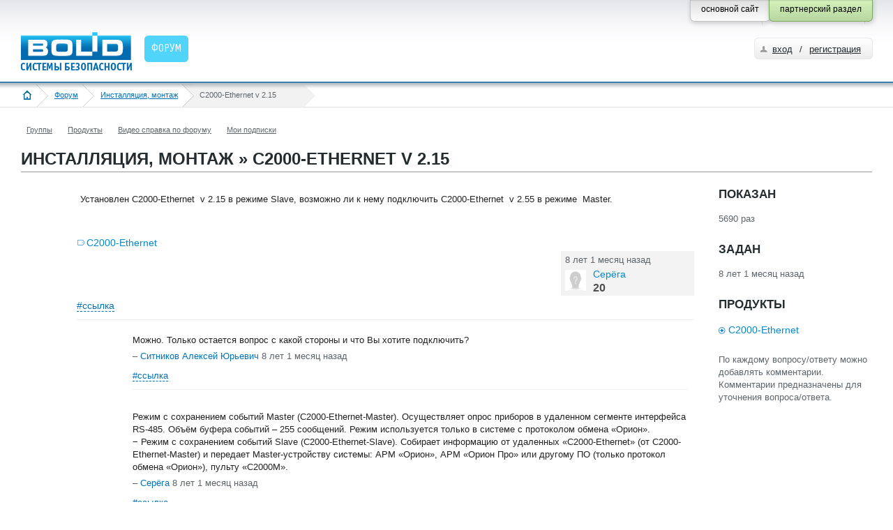

--- FILE ---
content_type: text/html; charset=utf-8
request_url: https://partners.bolid.ru/forum/forum_13573.html
body_size: 6524
content:
<!DOCTYPE html PUBLIC "-//W3C//DTD XHTML 1.0 Strict//EN" "http://www.w3.org/TR/xhtml1/DTD/xhtml1-strict.dtd">
<html xmlns="http://www.w3.org/1999/xhtml">
<head>
<meta http-equiv="Content-Type" content="text/html; charset=utf-8" />
<meta name="URL" content="https://partners.bolid.ru/forum/forum_13573.html" />
<meta http-equiv="X-UA-Compatible" content="IE=edge" />
<meta name="yandex-verification" content="4bbae5d0c313d641" />
<title>С2000-Ethernet v 2.15</title>
<meta name="Keywords" content="Форум, С2000-Ethernet" />
<meta name="description" content="Инсталляция, монтаж » С2000-Ethernet v 2.15" />
<link rel="stylesheet" type="text/css" href="/bld/uikit/css/uikit.gradient.min.css" />
<link rel="stylesheet" type="text/css" href="/bld/min/?f=bld/css/style.css" />
<link rel="stylesheet" type="text/css" href="/bld/min/?f=bld/css/default.css" />
<link rel="stylesheet" type="text/css" href="/bld/min/?f=bld/css/jquery.lightbox-0.5.css" />
<link rel="icon" type="image/svg+xml" href="/favicon.svg" />
<link rel="shortcut icon" type="image/svg+xml" href="/favicon.svg" />
<link rel="icon" type="image/x-icon" href="/favicon.ico" />
<link rel="shortcut icon" type="image/x-icon" href="/favicon.ico" />
<link rel="apple-touch-icon-precomposed" sizes="144x144" href="/apple-touch-icon-144x144-precomposed.png" />
<link rel="apple-touch-icon-precomposed" sizes="114x114" href="/apple-touch-icon-114x114-precomposed.png" />
<link rel="apple-touch-icon-precomposed" sizes="72x72" href="/apple-touch-icon-72x72-precomposed.png" />
<link rel="apple-touch-icon-precomposed" sizes="57x57" href="/apple-touch-icon-precomposed.png" />
<link rel="apple-touch-icon" sizes="180x180" href="/apple-touch-icon.png" />
<link rel="apple-touch-icon" sizes="152x152" href="/apple-touch-icon-152x152.png" />
<script type="text/javascript" src="/bld/js/jquery-1.7.2.min.js"></script>
<script type="text/javascript" src="/bld/uikit/js/uikit.min.js"></script>
<script type="text/javascript" src="/bld/min/?f=bld/js/bld_tags.js"></script>
<script type="text/javascript" src="/bld/js/jquery.lightbox-0.5.min.js"></script>
<script type="text/javascript" src="/bld/min/?f=bld/js/custom.js"></script>
<script type="text/javascript" src="/bld/min/?f=bld/js/jquery.base64.js"></script>
<script type="text/javascript" src="/bld/min/?f=bld/js/base.js"></script>
<script type="text/javascript" src="/netcot/editors/ckeditor_4.22.1_full/ckeditor.js"></script>
<link href="/netcot/editors/ckeditor_4.22.1_full/plugins/codesnippet/lib/highlight/styles/default.css" rel="stylesheet">
<script src="/netcot/editors/ckeditor_4.22.1_full/plugins/codesnippet/lib/highlight/highlight.pack.js"></script>
<!--[if IE]>
<script type="text/javascript" src="/bld/js/cufon-yui.js"></script>
<script type="text/javascript" src="/bld/js/OfficinaSansC_400.font.js"></script>
<script type="text/javascript">
	Cufon.replace(".head_menu_link");
	Cufon.replace(".baner_text");
	Cufon.replace("h2");
</script>
<style type="text/css">
.gead_menu li a.head_menu_link {font-size:17px}
</style>
<![endif]-->

</head>
<body>
<!--bld_noindex-->
<div class="head" style="height:71px">
	<div class="head_content head_content_inner">
    	<div class="head_top" style="height:15px">
        	
            <div class="fixed_button">
                <div class="fixed_button_center">
        	        <div class="button_right_green">
                        <div class="button_style_green">
                            <span>партнерский раздел</span>
                        </div>
                    </div>
        	        <div class="button_right_grey">
                        <a class="button_style_grey" href="https://bolid.ru/">
                            <span>основной сайт</span>
                        </a>
                    </div>
                </div>
            </div>
        </div>
        <div class="head_bottom">
        	<a href="/" class="head_logo"><img src="/bld/images/logo.png " alt="" title="на главную страницу" />
</a>
            <ul class='gead_menu gead_menu_width2'><li class='menu_border_none active'><a href='/forum/' class='head_menu_link'><span>Форум</span></a></li></ul>            	        <div class="autorize">
	            <div class="autorize3">
                	<div class="autorize_login2">
                    	<a href="/auth/" class="autorize_link">вход</a><span class="autorize_link2"> / </span><a href="/registration/" class="autorize_link2">регистрация</a>
                    </div>
                </div>
            </div>
                    </div>
    </div>
</div>
<div class="crubs_bg"><div class="crubs"><a href="#" class="open_left_menu"><img src="/bld/images/menu_icon.png" alt="" title="меню" /></a><a href="/" class="home"><img src="/bld/images/home_icon.png" alt="" title="на главную страницу" /></a><a href="/forum/">Форум</a><a href="/forum/?grp=6">Инсталляция, монтаж</a><span><span>С2000-Ethernet v 2.15</span></span></div></div><div class="f_container f_extra_head">
    <div class="f_nav_1"><ul class="news_filter_date"><li><a rel="nofollow" title="Группы" href="/forum/groups/">Группы</a></li><li><a rel="nofollow" title="Продукты" href="/forum/tags/">Продукты</a></li><li><a rel="nofollow" title="Видео справка по форуму" href="/forum/help/">Видео справка по форуму</a></li><li><a rel="nofollow" title="Мои подписки" href="/forum/subscriptions/">Мои подписки</a></li></ul></div>    <div class="f_nav_2"><h1>Инсталляция, монтаж » С2000-Ethernet v 2.15</h1></div>
</div>
<div class="content_inner" id="f_content"><div class="f_container">
    <div class="f_nav_2">
        <ul>
            <li style="height:38px;"></li>
        </ul>
    </div>
</div>
<div class="f_side_1">
	<div class="f_q_block f_read_question">
		<table width="100%">
			<tr>
				<td width="80">
					<table class="f_rate_1">
                        					</table>
				</td>
				<td>
					<div class="f_main_question">
                        <div class="padding_question">
                                                        <div class="f_mq_text_1">
    							<p>Установлен С2000-Ethernet  v 2.15 в режиме Slave, возможно ли к нему подключить С2000-Ethernet  v 2.55 в режиме  Master.<br />
 </p>
    						</div>
                        </div>
						<div class="f_q_tags">
                            <a href="/forum/?tid=1514" title="" data-id="1514">С2000-Ethernet</a>						</div>	
						<div class="f_clear"></div>
                        						<div class="f_mq_user">
							<div class="f_user_box_1">
								<p class="f_user_when" title="2017.12.12 18:01:01">8 лет 1 месяц назад</p>										
								<div class="f_user_img_1">
									<img src="/bld/images/user_x30.png" alt="avatar" />
								</div>
								<div class="f_user_info_1">
									<p>
                                                                                <span class="span_user">Серёга</span>                                                                            </p>
									<span>20</span>
								</div>
							</div>
						</div>
					    <p class="f_flag_link">
                            <a href="#">#ссылка</a><br />
                            <input type="text" class="input_style" value="https://partners.bolid.ru/forum/forum_13573.html" readonly="readonly" style="display:none" />
                        </p>
                                                                        <a name="comment35055"></a>
<div class="f_mq_comment">
        <div class="f_mq_text_1">
                                            
        
        <div>Можно. Только остается вопрос с какой стороны и что Вы хотите подключить?</div>
        <p class="f_mq_comment_answ"> – <span class="span_user">Ситников Алексей Юрьевич</span> <span title="2017.12.13 09:54:42">8 лет 1 месяц назад</span></p>
        
		<p class="f_flag_link">
            <a href="#">#ссылка</a><br />
            <input type="text" class="input_style" value="https://partners.bolid.ru/forum/forum_13573.html#comment35055" readonly="readonly" style="display:none" />
        </p>

        
        


    </div>
</div>
<a name="comment35070"></a>
<div class="f_mq_comment">
        <div class="f_mq_text_1">
                                            
        
        <div>Режим с сохранением событий Master (С2000-Ethernet-Master). Осуществляет опрос приборов в удаленном сегменте интерфейса RS-485. Объём буфера событий – 255 сообщений. Режим используется только в системе с протоколом обмена «Орион».<br />
− Режим с сохранением событий Slave (С2000-Ethernet-Slave). Cобирает информацию от удаленных «С2000-Ethernet» (от С2000-Ethernet-Master) и передает Master-устройству системы: АРМ «Орион», АРМ «Орион Про» или другому ПО (только протокол обмена «Орион»), пульту «С2000M». </div>
        <p class="f_mq_comment_answ"> – <span class="span_user">Серёга</span> <span title="2017.12.13 17:02:46">8 лет 1 месяц назад</span></p>
        
		<p class="f_flag_link">
            <a href="#">#ссылка</a><br />
            <input type="text" class="input_style" value="https://partners.bolid.ru/forum/forum_13573.html#comment35070" readonly="readonly" style="display:none" />
        </p>

        
        


    </div>
</div>
                        <div class="f_mq_comment">
							<p class="f_ic_comment"><a href="">добавить комментарий</a></p>											
						</div>								
						<div class="f_mq_comment">
    <div class="f_mq_send" style="border:1px solid #CCCCCC;padding:35px 15px"><span class="red">Для добавления сообщений на форуме вам необходимо <a href="/auth/" title="партнерский раздел">зарегистрироваться</a> и указать мобильный телефон в своем профиле (<a class="open_pop_up_mphone" href="#">зачем?</a>)</div>    </div>                    </div>
				</td>
			</tr>							
		</table>
                <div class="f_main_commtent">
			<div class="f_nav_2"><h1>7 ответов</h1></div>
			<div class="f_nav_2">
				<ul>
                    <li style="height:38px;"></li>
                </ul>
			</div>								
		</div>
<div class="f_main_answ">
    <a name="answer13577"></a>
	<table width="100%">
		<tr>
			<td width="80">
				<table class="f_rate_1">
                    				</table>
			</td>
    		<td>    			<div class="f_main_question">
                                        <div class="padding_question">
                            		    			<div class="f_mq_text_1">
	    				    <p>2.15 можно перепрошить 2.55 </p>
    					</div>
					</div>
					<div class="f_clear"></div>
					<div class="f_mq_user">
						<div class="f_user_box_1">
							<p class="f_user_when" title="2017.12.13 11:53:42">8 лет 1 месяц назад</p>
							<div class="f_user_img_1">
								<img src="/files/2814_92.jpeg" alt="avatar" />
							</div>
							<div class="f_user_info_1">
								<p>
                                                                        <span class="span_user">Атмасов Александр Эдуардович</span>                                                                    </p>
								<span>420</span>
							</div>
						</div>
					</div>
                    
					<p class="f_flag_link">
                        <a href="#">#ссылка</a><br />
                        <input type="text" class="input_style" value="https://partners.bolid.ru/forum/forum_13573.html#answer13577" readonly="readonly" style="display:none" />
                    </p>
                                        <a name="comment35061"></a>
<div class="f_mq_comment">
        <div class="f_mq_text_1">
                                            
        
        <div>Я бы даже сказал, лучше прошить до 2.55.</div>
        <p class="f_mq_comment_answ"> – <span class="span_user">Тремасов Константин Александрович</span> <span title="2017.12.13 12:18:36">8 лет 1 месяц назад</span></p>
        
		<p class="f_flag_link">
            <a href="#">#ссылка</a><br />
            <input type="text" class="input_style" value="https://partners.bolid.ru/forum/forum_13573.html#comment35061" readonly="readonly" style="display:none" />
        </p>

        
        


    </div>
</div>
                        <div class="f_mq_comment">
							<p class="f_ic_comment"><a href="">добавить комментарий</a></p>											
						</div>								
						<div class="f_mq_comment">
    <div class="f_mq_send" style="border:1px solid #CCCCCC;padding:35px 15px"><span class="red">Для добавления сообщений на форуме вам необходимо <a href="/auth/" title="партнерский раздел">зарегистрироваться</a> и указать мобильный телефон в своем профиле (<a class="open_pop_up_mphone" href="#">зачем?</a>)</div>    </div>                </div>
			</td>
		</tr>							
	</table>
</div>
<div class="f_main_answ">
    <a name="answer13579"></a>
	<table width="100%">
		<tr>
			<td width="80">
				<table class="f_rate_1">
                    				</table>
			</td>
    		<td>    			<div class="f_main_question">
                                        <div class="padding_question">
                            		    			<div class="f_mq_text_1">
	    				    <p>Прошить нельзя, я их местами поменял.....</p>
    					</div>
					</div>
					<div class="f_clear"></div>
					<div class="f_mq_user">
						<div class="f_user_box_1">
							<p class="f_user_when" title="2017.12.13 16:59:19">8 лет 1 месяц назад</p>
							<div class="f_user_img_1">
								<img src="/bld/images/user_x30.png" alt="avatar" />
							</div>
							<div class="f_user_info_1">
								<p>
                                                                        <span class="span_user">Серёга</span>                                                                    </p>
								<span>20</span>
							</div>
						</div>
					</div>
                    
					<p class="f_flag_link">
                        <a href="#">#ссылка</a><br />
                        <input type="text" class="input_style" value="https://partners.bolid.ru/forum/forum_13573.html#answer13579" readonly="readonly" style="display:none" />
                    </p>
                                                                <div class="f_mq_comment">
							<p class="f_ic_comment"><a href="">добавить комментарий</a></p>											
						</div>								
						<div class="f_mq_comment">
    <div class="f_mq_send" style="border:1px solid #CCCCCC;padding:35px 15px"><span class="red">Для добавления сообщений на форуме вам необходимо <a href="/auth/" title="партнерский раздел">зарегистрироваться</a> и указать мобильный телефон в своем профиле (<a class="open_pop_up_mphone" href="#">зачем?</a>)</div>    </div>                </div>
			</td>
		</tr>							
	</table>
</div>
<div class="f_main_answ">
    <a name="answer13580"></a>
	<table width="100%">
		<tr>
			<td width="80">
				<table class="f_rate_1">
                    				</table>
			</td>
    		<td>    			<div class="f_main_question">
                                        <div class="padding_question">
                            		    			<div class="f_mq_text_1">
	    				    <p>Прислушайтесь.<br />
Вам не зря рекомендуют 2.15 обновить.</p>
    					</div>
					</div>
					<div class="f_clear"></div>
					<div class="f_mq_user">
						<div class="f_user_box_1">
							<p class="f_user_when" title="2017.12.13 17:13:38">8 лет 1 месяц назад</p>
							<div class="f_user_img_1">
								<img src="/bld/images/user_x30.png" alt="avatar" />
							</div>
							<div class="f_user_info_1">
								<p>
                                                                        <span class="span_user">Днепровский Александр Владимирович</span>                                                                    </p>
								<span>193</span>
							</div>
						</div>
					</div>
                    
					<p class="f_flag_link">
                        <a href="#">#ссылка</a><br />
                        <input type="text" class="input_style" value="https://partners.bolid.ru/forum/forum_13573.html#answer13580" readonly="readonly" style="display:none" />
                    </p>
                                        <a name="comment35071"></a>
<div class="f_mq_comment">
        <div class="f_mq_text_1">
                                            
        
        <div>А, я пробовал. Не ложится туда прошивка!</div>
        <p class="f_mq_comment_answ"> – <span class="span_user">Серёга</span> <span title="2017.12.13 17:44:42">8 лет 1 месяц назад</span></p>
        
		<p class="f_flag_link">
            <a href="#">#ссылка</a><br />
            <input type="text" class="input_style" value="https://partners.bolid.ru/forum/forum_13573.html#comment35071" readonly="readonly" style="display:none" />
        </p>

        
        


    </div>
</div>
<a name="comment35072"></a>
<div class="f_mq_comment">
        <div class="f_mq_text_1">
                                            
        
        <div>Перемычка в положении Config прибор подключен по RS232, так пробовали?</div>
        <p class="f_mq_comment_answ"> – <span class="span_user">Тремасов Константин Александрович</span> <span title="2017.12.13 17:59:33">8 лет 1 месяц назад</span></p>
        
		<p class="f_flag_link">
            <a href="#">#ссылка</a><br />
            <input type="text" class="input_style" value="https://partners.bolid.ru/forum/forum_13573.html#comment35072" readonly="readonly" style="display:none" />
        </p>

        
        


    </div>
</div>
<a name="comment35073"></a>
<div class="f_mq_comment">
        <div class="f_mq_text_1">
                                            
        
        <div>опередил )))</div>
        <p class="f_mq_comment_answ"> – <span class="span_user">Днепровский Александр Владимирович</span> <span title="2017.12.13 18:00:17">8 лет 1 месяц назад</span></p>
        
		<p class="f_flag_link">
            <a href="#">#ссылка</a><br />
            <input type="text" class="input_style" value="https://partners.bolid.ru/forum/forum_13573.html#comment35073" readonly="readonly" style="display:none" />
        </p>

        
        


    </div>
</div>
                        <div class="f_mq_comment">
							<p class="f_ic_comment"><a href="">добавить комментарий</a></p>											
						</div>								
						<div class="f_mq_comment">
    <div class="f_mq_send" style="border:1px solid #CCCCCC;padding:35px 15px"><span class="red">Для добавления сообщений на форуме вам необходимо <a href="/auth/" title="партнерский раздел">зарегистрироваться</a> и указать мобильный телефон в своем профиле (<a class="open_pop_up_mphone" href="#">зачем?</a>)</div>    </div>                </div>
			</td>
		</tr>							
	</table>
</div>
<div class="f_main_answ">
    <a name="answer13581"></a>
	<table width="100%">
		<tr>
			<td width="80">
				<table class="f_rate_1">
                    				</table>
			</td>
    		<td>    			<div class="f_main_question">
                                        <div class="padding_question">
                            		    			<div class="f_mq_text_1">
	    				    <p>Теоретики?</p>
    					</div>
					</div>
					<div class="f_clear"></div>
					<div class="f_mq_user">
						<div class="f_user_box_1">
							<p class="f_user_when" title="2017.12.13 18:15:51">8 лет 1 месяц назад</p>
							<div class="f_user_img_1">
								<img src="/bld/images/user_x30.png" alt="avatar" />
							</div>
							<div class="f_user_info_1">
								<p>
                                                                        <span class="span_user">Серёга</span>                                                                    </p>
								<span>20</span>
							</div>
						</div>
					</div>
                    
					<p class="f_flag_link">
                        <a href="#">#ссылка</a><br />
                        <input type="text" class="input_style" value="https://partners.bolid.ru/forum/forum_13573.html#answer13581" readonly="readonly" style="display:none" />
                    </p>
                                        <a name="comment35074"></a>
<div class="f_mq_comment">
        <div class="f_mq_text_1">
                                            
        
        <div>Ну да, как иначе?</div>
        <p class="f_mq_comment_answ"> – <span class="span_user">Тремасов Константин Александрович</span> <span title="2017.12.13 18:25:47">8 лет 1 месяц назад</span></p>
        
		<p class="f_flag_link">
            <a href="#">#ссылка</a><br />
            <input type="text" class="input_style" value="https://partners.bolid.ru/forum/forum_13573.html#comment35074" readonly="readonly" style="display:none" />
        </p>

        
        


    </div>
</div>
                        <div class="f_mq_comment">
							<p class="f_ic_comment"><a href="">добавить комментарий</a></p>											
						</div>								
						<div class="f_mq_comment">
    <div class="f_mq_send" style="border:1px solid #CCCCCC;padding:35px 15px"><span class="red">Для добавления сообщений на форуме вам необходимо <a href="/auth/" title="партнерский раздел">зарегистрироваться</a> и указать мобильный телефон в своем профиле (<a class="open_pop_up_mphone" href="#">зачем?</a>)</div>    </div>                </div>
			</td>
		</tr>							
	</table>
</div>
<div class="f_main_answ">
    <a name="answer13582"></a>
	<table width="100%">
		<tr>
			<td width="80">
				<table class="f_rate_1">
                    				</table>
			</td>
    		<td>    			<div class="f_main_question">
                                        <div class="padding_question">
                            		    			<div class="f_mq_text_1">
	    				    <p>Серёга, Земляк! можешь не перепрошивать - так подключить тоже можно. Но лучше, сначала, в твоём случае, надо на столе всё подсоединить и проверить связь. Или пиши в личку я тебе всё подключу и перепрошью. Не безвозмездно, конечно.<br />
                                                                                                                                                Практик!</p>
    					</div>
					</div>
					<div class="f_clear"></div>
					<div class="f_mq_user">
						<div class="f_user_box_1">
							<p class="f_user_when" title="2017.12.13 18:33:59">8 лет 1 месяц назад</p>
							<div class="f_user_img_1">
								<img src="/files/2814_92.jpeg" alt="avatar" />
							</div>
							<div class="f_user_info_1">
								<p>
                                                                        <span class="span_user">Атмасов Александр Эдуардович</span>                                                                    </p>
								<span>420</span>
							</div>
						</div>
					</div>
                    
					<p class="f_flag_link">
                        <a href="#">#ссылка</a><br />
                        <input type="text" class="input_style" value="https://partners.bolid.ru/forum/forum_13573.html#answer13582" readonly="readonly" style="display:none" />
                    </p>
                                        <a name="comment35075"></a>
<div class="f_mq_comment">
        <div class="f_mq_text_1">
                                            
        
        <div>Стол большой получается от Гамово до Полазны, а на застолье мало времени дают.<br />
 На будущее, если чё обращюсь. Спасибо.</div>
        <p class="f_mq_comment_answ"> – <span class="span_user">Серёга</span> <span title="2017.12.13 18:42:21">8 лет 1 месяц назад</span></p>
        
		<p class="f_flag_link">
            <a href="#">#ссылка</a><br />
            <input type="text" class="input_style" value="https://partners.bolid.ru/forum/forum_13573.html#comment35075" readonly="readonly" style="display:none" />
        </p>

        
        


    </div>
</div>
                        <div class="f_mq_comment">
							<p class="f_ic_comment"><a href="">добавить комментарий</a></p>											
						</div>								
						<div class="f_mq_comment">
    <div class="f_mq_send" style="border:1px solid #CCCCCC;padding:35px 15px"><span class="red">Для добавления сообщений на форуме вам необходимо <a href="/auth/" title="партнерский раздел">зарегистрироваться</a> и указать мобильный телефон в своем профиле (<a class="open_pop_up_mphone" href="#">зачем?</a>)</div>    </div>                </div>
			</td>
		</tr>							
	</table>
</div>
<div class="f_main_answ">
    <a name="answer13583"></a>
	<table width="100%">
		<tr>
			<td width="80">
				<table class="f_rate_1">
                    				</table>
			</td>
    		<td>    			<div class="f_main_question">
                                        <div class="padding_question">
                            		    			<div class="f_mq_text_1">
	    				    <p>40 км. Не пойму целесообразность такого подключения. Сторож в гамово сидит? Баня, а через дорогу раздевалка?</p>
    					</div>
					</div>
					<div class="f_clear"></div>
					<div class="f_mq_user">
						<div class="f_user_box_1">
							<p class="f_user_when" title="2017.12.13 18:56:40">8 лет 1 месяц назад</p>
							<div class="f_user_img_1">
								<img src="/files/2814_92.jpeg" alt="avatar" />
							</div>
							<div class="f_user_info_1">
								<p>
                                                                        <span class="span_user">Атмасов Александр Эдуардович</span>                                                                    </p>
								<span>420</span>
							</div>
						</div>
					</div>
                    
					<p class="f_flag_link">
                        <a href="#">#ссылка</a><br />
                        <input type="text" class="input_style" value="https://partners.bolid.ru/forum/forum_13573.html#answer13583" readonly="readonly" style="display:none" />
                    </p>
                                                                <div class="f_mq_comment">
							<p class="f_ic_comment"><a href="">добавить комментарий</a></p>											
						</div>								
						<div class="f_mq_comment">
    <div class="f_mq_send" style="border:1px solid #CCCCCC;padding:35px 15px"><span class="red">Для добавления сообщений на форуме вам необходимо <a href="/auth/" title="партнерский раздел">зарегистрироваться</a> и указать мобильный телефон в своем профиле (<a class="open_pop_up_mphone" href="#">зачем?</a>)</div>    </div>                </div>
			</td>
		</tr>							
	</table>
</div>
<div class="f_main_answ">
    <a name="answer13598"></a>
	<table width="100%">
		<tr>
			<td width="80">
				<table class="f_rate_1">
                    				</table>
			</td>
    		<td>    			<div class="f_main_question">
                                        <div class="padding_question">
                            		    			<div class="f_mq_text_1">
	    				    <p>спасибо за теоретика!! :))<br />
<br />
Можно было посмотреть историю тем, я уже отгреб проблемы с С2000-Ethernet с прошивкой ниже  v 2.55.<br />
И да исправил, путем перепрошивки <img src='https://ssl.gstatic.com/mail/emoji/v7/png48/emoji_u1f60b.png' alt='' /></p>
    					</div>
					</div>
					<div class="f_clear"></div>
					<div class="f_mq_user">
						<div class="f_user_box_1">
							<p class="f_user_when" title="2017.12.14 13:59:57">8 лет 1 месяц назад</p>
							<div class="f_user_img_1">
								<img src="/bld/images/user_x30.png" alt="avatar" />
							</div>
							<div class="f_user_info_1">
								<p>
                                                                        <span class="span_user">Днепровский Александр Владимирович</span>                                                                    </p>
								<span>193</span>
							</div>
						</div>
					</div>
                    
					<p class="f_flag_link">
                        <a href="#">#ссылка</a><br />
                        <input type="text" class="input_style" value="https://partners.bolid.ru/forum/forum_13573.html#answer13598" readonly="readonly" style="display:none" />
                    </p>
                                                                <div class="f_mq_comment">
							<p class="f_ic_comment"><a href="">добавить комментарий</a></p>											
						</div>								
						<div class="f_mq_comment">
    <div class="f_mq_send" style="border:1px solid #CCCCCC;padding:35px 15px"><span class="red">Для добавления сообщений на форуме вам необходимо <a href="/auth/" title="партнерский раздел">зарегистрироваться</a> и указать мобильный телефон в своем профиле (<a class="open_pop_up_mphone" href="#">зачем?</a>)</div>    </div>                </div>
			</td>
		</tr>							
	</table>
</div>
    <h1>Добавить ответ</h1>
    <div class="f_mq_textarea">
    <div style="border:1px solid #CCCCCC;padding:35px 15px"><span class="red">Для добавления сообщений на форуме вам необходимо <a href="/auth/" title="партнерский раздел">зарегистрироваться</a> и указать мобильный телефон в своем профиле (<a class="open_pop_up_mphone" href="#">зачем?</a>)</div>
<div id="pop_up_mphone" style="display:none">
    <div id="cancel_pop_up_mphone" class="f_close"></div>
    <p>После подтверждения номера мобильного телефона у вас появится возможность добавлять сообщения на форуме.</p>
    <p>Мы надеемся, что данная «форма допуска» сведет к минимуму <a href="https://ru.wikipedia.org/wiki/%D0%A4%D0%BB%D1%83%D0%B4" target="_blank" rel="nofollow" title="флуд">флуд</a>, <a href="https://ru.wikipedia.org/wiki/%D0%A4%D0%BB%D0%B5%D0%B9%D0%BC" target="_blank" rel="nofollow" title="флейм">флейм</a> и <a href="https://ru.wikipedia.org/wiki/%D0%A2%D1%80%D0%BE%D0%BB%D0%BB%D0%B8%D0%BD%D0%B3" target="_blank" rel="nofollow" title="троллинг">троллинг</a> на форуме, а также повысит ответственность пользователей за их сообщения.</p>
    <p>Ваш номер телефона будет доступен только администраторам сайта.</p>
    <p>Спасибо за понимание.</p>
</div>    </div>
</div>
</div>
<div class="f_side_right">
    	<div class="f_info_2">
		<h3>ПОКАЗАН</h3>
		<p class="all_txt_1">5690 раз</p>
	</div>
	<div class="f_info_2">
		<h3>ЗАДАН</h3>
	    <p class="all_txt_1">8 лет 1 месяц назад</p>
	</div>				
	<div class="f_info_2">
        <h3>ПРОДУКТЫ</h3>
		<p class="all_txt_2">
            <a href="/forum/?tid=1514" title="" data-id="1514" class="f_tag_connect">С2000-Ethernet</a>		</p>
	</div>
	<div class="f_info_2">
        <p class="all_txt_1">По каждому вопросу/ответу можно добавлять комментарии. Комментарии предназначены для уточнения вопроса/ответа.<br /><br />
</p>
    </div>				
</div>
<div id="nav_not_viewed" data-eq="-1">
    <a id="nav_not_viewed_up" class="notmes" href="" data-title="предыдущее непрочитанное сообщение"> </a>
    <div class="clear" style="padding-top:5px;"></div>
    <span>0</span>
    <div class="clear" style="padding-top:5px;"></div>
    <a id="nav_not_viewed_down" class="mes" href="" date-title="следующее непрочитанное сообщение" title="следующее непрочитанное сообщение"> </a>
</div>
</div>
<!-- /сontent -->
<div class="footer_bottom">
    <div style="height:22px; width:100%"></div>
    <div class="footer">
        <div class="footer_content footer_content_inner">
            <div class="footer_copyright">
                <p style="margin: 7px 0 15px;"><a href="/copyright/" title="Условия использования материалов сайта">Условия использования<br />материалов сайта</a></p>
                <p style="margin: 7px 0 15px;"><a href="https://bolid.ru/privacy/" title="Политика конфиденциальности" target="_blank">Политика конфиденциальности</a></p>
            </div>
            <div class="footer_services">
              <div class="footer_phone">
                  +7 (495) <span>775-71-55</span>
              </div>
              <ul class="footer_counter">
                                    <li><!-- Yandex.Metrika counter -->
<script type="text/javascript">
    (function (d, w, c) {
        (w[c] = w[c] || []).push(function() {
            try {
                w.yaCounter26271051 = new Ya.Metrika({
                    id:26271051,
                    clickmap:true,
                    trackLinks:true,
                    accurateTrackBounce:true,
                    webvisor:true
                });
            } catch(e) { }
        });

        var n = d.getElementsByTagName("script")[0],
            s = d.createElement("script"),
            f = function () { n.parentNode.insertBefore(s, n); };
        s.type = "text/javascript";
        s.async = true;
        s.src = "https://mc.yandex.ru/metrika/watch.js";

        if (w.opera == "[object Opera]") {
            d.addEventListener("DOMContentLoaded", f, false);
        } else { f(); }
    })(document, window, "yandex_metrika_callbacks");
</script>
<noscript><div><img src="https://mc.yandex.ru/watch/26271051" style="position:absolute; left:-9999px;" alt="" /></div></noscript>
<!-- /Yandex.Metrika counter --></li>
                                </ul>
              <div class="clear" style="height:16px"></div>
			</div>
			<div class="footer_contacts">
                <p>Общие вопросы<br />
                <a href="mailto:info@bolid.ru">info@bolid.ru</a></p>
                <p>Отдел продаж<br />
                <a href="mailto:sales@bolid.ru">sales@bolid.ru</a></p>
                <p>Тех. поддержка<br />
                <a href="mailto:support@bolid.ru">support@bolid.ru</a></p>
                <p class="footer_link_adres"><a href="http://bolid.ru/about/contacts/" target="_blank">Адреса офисов</a></p>
            </div>
            <div class="clear"></div>
        </div>
    </div>
</div>
<!-- generation time: 0,048218011856079 sec. -->
<!--/bld_noindex-->
</body>
</html>

--- FILE ---
content_type: text/css; charset=utf-8
request_url: https://partners.bolid.ru/bld/min/?f=bld/css/default.css
body_size: 5324
content:
@font-face{font-family:'osn';src:url('/bld/fonts/osn45c.eot');src:url("/bld/fonts/osn45c.woff") format("woff"), url('/bld/fonts/osn45c.ttf') format("truetype");font-weight:normal;font-style:normal}*{margin:0;padding:0;list-style:none}body{font:14px 'Arial',sans-serif;line-height:18px;width:100%;color:#000}button{border:none;cursor:pointer}input,input[type="text"],input[type="submit"],input[type="password"],textarea,select,button{outline:none;font:14px 'Arial',sans-serif}input[type="submit"],input[type="submit"]:focus{border:none;outline:none;cursor:pointer}input[type="submit"]:active{border:none;outline:none;cursor:pointer}input[type="text"]{outline:none}input:focus{}p{margin:0
auto;padding:0}#wrapper{width:100%;min-width:970px}.f_autocontainer{width:100%;position:relative;margin:0
auto}.f_container{min-width:910px;max-width:1220px;margin:0
auto;position:relative}.f_clear{clear:both}.f_clear:after{position:relative;content:' ';clear:both;display:block}.f_right{float:right}.f_extra_head{padding:18px
30px 0 30px}#f_content{min-width:910px;max-width:1220px;margin:0
auto;padding:0
30px 200px;position:relative}#f_content:after{position:relative;content:' ';clear:both;display:block}.f_side_1{min-width:690px;max-width:1000px;float:left;position:relative}.f_side_right{width:220px;float:right;position:relative}.f_nav_1
.news_filter_date{float:none;margin:0
0 10px 0}.f_nav_1 .news_filter_date
li{padding:0
6px 0 0}.f_nav_1:after{position:relative;content:' ';clear:both;display:block}.news_filter_date:after{position:relative;content:' ';clear:both;display:block}.f_nav_2{width:100%;position:relative}.f_nav_2
ul{width:100%;margin:0
0 20px 0;list-style:none;position:relative;border-bottom:1px solid #999}.f_nav_2
h1{color:#252C30 !important;line-height:38px !important;font-size:24px !important;padding:0
!important;left:0;top:0;margin-bottom:-38px}.f_nav_2 ul:before{display:table;content:"";line-height:0}.f_nav_2 ul:after{position:relative;content:' ';clear:both;display:block}.f_nav_2 ul
li{float:left;line-height:34px;margin:0
1px -1px 0;position:relative}.f_nav_2 ul li:first-child{padding:0;border-bottom:none}.f_nav_2 ul li a:hover{background:#DFE3E5}.f_nav_2 ul li a:active{background:#DBDBDB}.f_nav_2
li.f_right{float:right}.f_nav_2
li.f_rss{float:right;margin-left:10px}.f_nav_2 li
a{display:block;font-family:'arial','Helvetica',sans-serif;text-decoration:none;color:#268BC1;padding:2px
10px 0 10px;border-top-left-radius:5px;border-top-right-radius:5px;border:1px
solid #fff;border-bottom:1px solid #999;border-right:none;border-left:none}.f_nav_2 li.active
a{border:1px
solid #999;border-bottom:1px solid #fff;background:#fff !important}.f_nav_2 li.active
a{color:#4D4D4D}.f_nav_2 li a
span.f_ic_nav_1{background:url("/bld/images/f_ic_1.png") 0 0 no-repeat;padding:1px
0 0 17px}.f_nav_2 li a
span.f_ic_nav_2{background:url("/bld/images/f_ic_2.png") 0 0 no-repeat;padding:0
0 0 17px}.f_nav_2 li a
span.f_ic_nav_3{background:url("/bld/images/f_ic_3.png") 0 2px no-repeat;padding:0
0 0 17px}.f_nav_2 li a
span.f_ic_nav_4{background:url("/bld/images/f_ic_4.png") 0 3px no-repeat;padding:0
0 0 17px}.f_nav_2 li a
span.f_ic_nav_5{background:url("/bld/images/f_ic_8.png") 0 2px no-repeat;padding:0
0 0 20px}.f_nav_2 li a
span.f_ic_nav_6{background:url("/bld/images/f_ic_9.png") 0 1px no-repeat;padding:0
0 0 17px}.f_nav_2 li a
span.f_ic_nav_7{background:url("/bld/images/f_ic_13.png") 0 1px no-repeat;padding:0
0 0 17px}.f_nav_2 li a
span.f_ic_nav_8{background:url("/bld/images/f_ic_14.png") 0 1px no-repeat;padding:0
0 0 17px}.f_nav_2 li a
span.f_ic_nav_9{background:url("/bld/images/f_ic_15.png") 0 1px no-repeat;padding:0
0 0 17px}.f_nav_2 li a
span.f_ic_nav_10{background:url("/bld/images/f_ic_star_in.png") 0 1px no-repeat;padding:0
0 0 20px}.f_nav_2 li a
span.f_ic_nav_11{background:url("/bld/images/thank.png") 0 0 no-repeat;padding:0
0 0 20px}.f_nav_2 li.f_rss a
span{background:url("/bld/images/f_ic_rss_1.png") 0 1px no-repeat;padding:0
0 0 17px}.f_side_1_in{width:auto;margin-right:30px;position:relative;clear:both;padding:10px
0 10px 0;border-bottom:1px solid #EEE}.f_select_red{background:#FFDDDC}.f_side_1_in:after{position:relative;content:' ';clear:both;display:block}.f_side_1_table_1{width:140px;float:left;position:relative}.f_num_1{text-align:center;width:70px;float:left;color:#676766;font-size:10px}.f_num_1
p{font-weight:bold;font-size:20px;line-height:20px;margin:5px
0 2px 0}.f_num_ok{color:#00A658}.f_num_alert{color:#F17E00}.f_side_1_table_2{position:relative;margin-left:160px}.f_side_1_table_2:after{position:relative;content:' ';clear:both;display:block}.f_new_question{color:#76ac5c !important}.f_new_answer{background:#e0f3d4}.not_viewed_question{background:#FFF5DF}.f_side_tags{margin-bottom:5px}.f_q_info_1{float:left;margin-left:5px}.f_q_info_1
span{color:#818181}.f_q_info_1 a:hover{color:#005580}.f_q_info_1
span.f_score{color:#4D4D4D;font-weight:bold}.f_pagni{padding:20px;margin-top:10px;position:relative}.f_pagni_pages{position:relative;margin-bottom:12px;font-size:16px}.f_pagni_pages
span{padding-right:5px}.f_pagni_pages
a{color:#268BC1;padding:3px
6px;border-radius:5px}.f_pagni_pages a:hover{color:#005580}.f_pagni_pages
a.active{background:#E4E4E4;color:#000;text-decoration:none}.f_pagni_navi{position:relative}.f_pagni_navi
span{color:#676766}.f_pagni_navi
a{color:#268BC1}.f_pagni_prev{margin-right:15px}.f_pagni_navi a:hover{text-decoration:none;color:#676766}.f_info_2{position:relative;margin-bottom:23px}.f_info_2:after{position:relative;content:' ';clear:both;display:block}.f_but_1{position:relative;text-align:center;margin-bottom:5px}.f_but_block_1{position:relative;text-align:center;border-radius:8px;border:2px
solid #ccc;overflow:hidden;float:left}.f_but_block_1:after{position:relative;content:' ';clear:both;display:block}.f_but_2{background:url("/bld/images/f_but_2.png") 0 0 repeat;width:91px;height:35px;display:block;float:left;text-align:left;color:#000;text-decoration:none;font-size:13px;line-height:35px;padding-left:15px;position:relative}.f_but_3{background:url("/bld/images/f_but_3.png") 0 0 repeat;width:91px;height:35px;display:block;float:left;text-align:left;color:#000;text-decoration:none;font-size:13px;line-height:35px;padding-left:15px;position:relative}.f_but_2:hover,.f_but_3:hover{opacity:0.8}.f_but_2:active,.f_but_3:active{opacity:1;box-shadow:inset 0 3px 8px #999}.f_but_block_1
span{background:url("/bld/images/f_ic_5.png") 0 0 no-repeat;position:absolute;display:block;width:17px;height:18px;padding-right:1px;line-height:18px;color:#fff;text-align:center;top:8px;right:15px;font-size:10px}.f_ttl_1{font-family:'osn','arial';color:#000;font-size:17px;line-height:19px;margin-bottom:8px}p.all_txt_4{font-size:13px;color:#333}.f_login_1,.f_reg_1{color:#08c;text-decoration:none;font-family:'osn','arial'}.f_login_1{background:url("/bld/images/f_ic_6.png") 0 3px no-repeat;padding:1px
3px 1px 15px;margin-right:2px}.f_login_1:hover{background:#DFE3E5 url("/bld/images/f_ic_6.png") 0 3px no-repeat}.f_login_1:active{background:#DBDBDB url("/bld/images/f_ic_6.png") 0 3px no-repeat}.f_reg_1{background:url("/bld/images/f_ic_7.png") 0 3px no-repeat;padding:1px
3px 1px 15px;margin-right:2px;position:relative;left:7px}.f_reg_1:hover{background:#DFE3E5 url("/bld/images/f_ic_7.png") 0 3px no-repeat}.f_reg_1:active{background:#DBDBDB url("/bld/images/f_ic_7.png") 0 3px no-repeat}.f_blog_box_1{color:#5e656a;margin-bottom:10px;padding-bottom:9px;border-bottom:1px solid #ccc;font-size:12px}.f_blog_box_1
p{margin-bottom:3px}.f_blog_box_1
span{color:#777;display:block;margin-bottom:2px}.f_tag_cloud{position:relative}.f_text_tag
a{background-color:white;border:medium none;color:black;font-size:100%;margin:0;background-image:none;padding:2px;line-height:1.8;text-decoration:none}.f_text_tag a:hover{background:#DFE3E5}.f_text_tag a:active{background:#DBDBDB}.f_text_tag
.ft_1{color:#403F3F !important}.f_text_tag
.ft_2{font-weight:bold;font-size:120%;color:#333 !important}.f_text_tag
.ft_3{font-weight:bold;font-size:170%;color:#000 !important}p.all_txt_2{color:#666;line-height:21px;font-weight:bold;font-size:13px}p.all_txt_2
span{color:#666}p.all_txt_2
a{background:url("/bld/images/f_ic_10.png") 0 5px no-repeat;padding:1px
0 1px 14px;color:#08c;text-decoration:none;font-size:14px;font-weight:normal}p.all_txt_2 a:hover{background:#DFE3E5 url("/bld/images/f_ic_10.png") 0 5px no-repeat}p.all_txt_2 a:active{background:#DBDBDB url("/bld/images/f_ic_10.png") 0 5px no-repeat}.f_inp_1{}.f_inp_1
input{width:208px;border:1px
solid #ccc;border-radius:4px;padding:5px;font-size:14px;overflow:hidden;background:url("/bld/images/f_ic_11.png") 188px -2px no-repeat}.f_but_4{position:relative;text-align:center;margin-bottom:10px}.f_but_4
a{background:url("/bld/images/f_but_4.png") 0 0 no-repeat;width:195px;height:47px;display:block;text-align:left;color:#fff;text-decoration:none;font-size:18px;line-height:46px;padding-left:20px}.f_but_4 a:hover{opacity:0.8}.f_but_4 a:active{opacity:0.6}.f_but_4
span{background:url("/bld/images/f_ic_12.png") 0 0 no-repeat;width:23px;height:23px;position:absolute;text-align:center;color:#1A79B4;line-height:23px;font-size:13px;top:12px;right:20px}.f_rate_up_1,.y_rate_up{position:relative}.f_rate_up_1 a,.f_rate_up_1
span{background:url("/bld/images/f_arrow_up.png") 0 0 no-repeat;width:24px;height:17px;display:block;margin:0
auto}.f_rate_up_1 a.f_o,.f_rate_up_1
span.f_o{background:url("/bld/images/f_arrow_up_o.png") 0 0 no-repeat}.f_rate_up_1 a:hover{background:url("/bld/images/f_arrow_up_h.png") 0 0 no-repeat}.f_rate_down_1{position:relative}.f_rate_down_1 a,.f_rate_down_1
span{background:url("/bld/images/f_arrow_down.png") 0 0 no-repeat;width:24px;height:14px;display:block;margin:0
auto}.f_rate_down_1 a.f_o,.f_rate_down_1
span.f_o{background:url("/bld/images/f_arrow_down_o.png") 0 0 no-repeat}.f_rate_down_1 a:hover{background:url("/bld/images/f_arrow_down_h.png?t") 0 0 no-repeat}.f_rate_1{position:relative;text-align:center}.f_rate_1 span, .have_complaints span, .have_thanks
span{color:#818181;font-weight:bold;padding-left:1px;font-size:22px}.f_rate_up_1:after,.f_rate_down_1:after,.f_rate_1:after{position:relative;content:' ';clear:both;display:block}.buttons_thanks_complaints_h{height:30px;margin-right:10px}.buttons_thanks_complaints_f{float:right}.button_thanks,.button_thanks_disabled{font-size:13px;color:#5e656a;background:none;border:none;padding:0
8px}.button_thanks.markplus2
p{background:url(/bld/images/y_up.svg) 0 0 no-repeat;padding-left:18px;border-bottom:1px dashed #5e656a}.button_thanks_disabled
p{background:url(/bld/images/y_up.svg) 0 0 no-repeat;padding-left:18px}.button_thanks
p{padding-left:18px}.button_thanks.b_o p, .button_thanks_disabled.b_o p, .button_thanks.b_o:hover
p{background:url(/bld/images/y_up_o.svg) 0 0 no-repeat}.button_thanks.markplus2:hover
p{background:url(/bld/images/y_up_h.svg) 0 0 no-repeat;border-bottom:none}.button_complaints,.button_complaints_disabled{font-size:13px;color:#5e656a;background:none;border:none;padding:0
8px}.button_complaints
p{background:url(/bld/images/y_down.svg) 0 0 no-repeat;padding-left:18px;border-bottom:1px dashed #5e656a}.button_complaints_disabled
p{background:url(/bld/images/y_down_o.svg) 0 0 no-repeat;padding-left:18px}.button_thanks_disabled,.button_complaints_disabled{cursor:inherit}.button_complaints.b_o p, .button_complaints.b_o:hover
p{background:url(/bld/images/y_down_o.svg) 0 0 no-repeat}.button_complaints:hover
p{background:url(/bld/images/y_down_h.svg) 0 0 no-repeat;border-bottom:none}.comment_complaints{position:absolute;border-radius:5px;z-index:100;width:350px;box-shadow:0 0 8px #777;border-radius:5px}.comment_thanks{display:none;position:absolute;border-radius:5px;z-index:100;box-shadow:0 0 8px #777;border-radius:5px;background:#fff}.comment_complaints_h,.comment_thanks_h{background:#F7F7F7;border-radius:5px 5px 0 0;border-bottom:1px solid #ccc;padding:7px
10px;font-size:14px}.comment_complaints_c{position:relative;background:#fff;padding:10px;border-radius:0 0 5px 5px;text-align:right}.comment_thanks_c{position:relative;background:#fff;padding:10px
20px 10px 10px;border-radius:0 0 5px 5px;max-height:136px;overflow-y:auto;margin-bottom:10px;font-size:12px}.comment_thanks_c
a{white-space:nowrap}.comment_complaints_c
textarea{width:316px;resize:none;border-radius:5px;border:1px
solid #999;padding:6px;font-size:13px;color:#222}.comment_complaints_c
button{background:rgb(247,247,247);background:-moz-linear-gradient(top,  rgba(247,247,247,1) 0%, rgba(238,238,238,1) 100%);background:-webkit-gradient(linear, left top, left bottom, color-stop(0%,rgba(247,247,247,1)), color-stop(100%,rgba(238,238,238,1)));background:-webkit-linear-gradient(top,  rgba(247,247,247,1) 0%,rgba(238,238,238,1) 100%);background:-o-linear-gradient(top,  rgba(247,247,247,1) 0%,rgba(238,238,238,1) 100%);background:-ms-linear-gradient(top,  rgba(247,247,247,1) 0%,rgba(238,238,238,1) 100%);background:linear-gradient(to bottom,  rgba(247,247,247,1) 0%,rgba(238,238,238,1) 100%);filter:progid:DXImageTransform.Microsoft.gradient( startColorstr='#f7f7f7', endColorstr='#eeeeee',GradientType=0 );border:1px
solid #CFCFCD;padding:2px
15px;margin:5px
0 0 0;border-radius:5px;font-size:11px;color:#5e656a;height:25px}.comment_complaints_c button:hover{background:rgb(237,237,237);background:-moz-linear-gradient(top,  rgba(237,237,237,1) 0%, rgba(224,224,224,1) 100%);background:-webkit-gradient(linear, left top, left bottom, color-stop(0%,rgba(237,237,237,1)), color-stop(100%,rgba(224,224,224,1)));background:-webkit-linear-gradient(top,  rgba(237,237,237,1) 0%,rgba(224,224,224,1) 100%);background:-o-linear-gradient(top,  rgba(237,237,237,1) 0%,rgba(224,224,224,1) 100%);background:-ms-linear-gradient(top,  rgba(237,237,237,1) 0%,rgba(224,224,224,1) 100%);background:linear-gradient(to bottom,  rgba(237,237,237,1) 0%,rgba(224,224,224,1) 100%)}.comment_complaints
.close{float:right;color:#5e656a}.have_thanks{width:100%;background:url(/bld/images/y_up_o.svg) 0 0 no-repeat;padding-left:20px}.have_complaints{width:100%;background:url(/bld/images/y_down_o.svg) 0 0 no-repeat;padding-left:20px}.comment_thanks_cur{background:url("/bld/images/f_str_1.png") 50% 0 no-repeat;display:block;position:absolute;bottom:-10px;width:100%;height:10px;z-index:5;content:' '}.f_inp_2{position:relative;top:2px}.f_but_5
span{color:#333}.f_but_5
span.f_mail{background:url("/bld/images/f_ic_mail.png") 0 4px no-repeat;padding-left:18px}.f_but_5
span.f_mail_x{background:url("/bld/images/f_ic_mail_x.png") 0 4px no-repeat;padding-left:18px}.f_but_5
span.f_tag{background:url("/bld/images/f_ic_tag_2.png") 0 3px no-repeat;padding-left:15px}.f_num_2{text-align:center;width:70px;float:right;color:#676766;font-size:10px}.f_num_2
p{font-weight:bold;font-size:20px;line-height:20px;margin:5px
0 2px 0}.f_num_gr_o{color:#F39125}.f_num_gr_gr{color:#003E13}.f_gr_img{width:50px;float:left;position:relative;text-align:center}.f_gr_img
img{}.f_qr_text{position:relative;margin-left:70px}.f_qr_text
p{margin-bottom:2px}.f_qr_text p
a{font-size:15px;color:#08c;font-weight:bold;text-decoration:underline}.f_qr_text p a:hover{color:#1C8EC3;text-decoration:none}.f_qr_text
span{color:#818181}.f_show_all_tags_1{padding-bottom:20px}.f_show_all_tags_1
ul{width:100%}.f_show_all_tags_1 ul:after{position:relative;content:' ';clear:both;display:block}.f_show_all_tags_1 ul
li{width:25%;float:left;position:relative}.f_nav_3{width:100%;margin:0
0 20px 0;list-style:none;position:relative;padding-bottom:16px}.f_nav_3:after{position:relative;content:' ';clear:both;display:block}.f_nav_3
h3{float:left;margin-right:10px;line-height:28px !important}.f_nav_3 h3
a{color:#08c}.f_nav_3 h3 a:hover{color:#005580}.f_show_all_users_1{padding-bottom:20px}.f_show_all_users_1
ul{width:100%}.f_show_all_users_1 ul:after{position:relative;content:' ';clear:both;display:block}.f_show_all_users_1 ul
li{width:16%;width:16.66%;float:left;position:relative}.f_user_box_1{position:relative;margin:0
10px 20px 0}.f_user_box_1:after{position:relative;content:' ';clear:both;display:block}.f_user_img_1{width:30px;float:left;position:relative;margin-top:3px}.f_user_img_1
img{width:30px;height:auto}.f_user_info_1{position:relative;margin-left:40px}.f_user_info_1
p{margin-bottom:1px;word-wrap:normal;overflow:hidden}.f_user_info_1 p
a{font-size:14px;text-decoration:none;color:#08c}.f_user_info_1 p a:hover{color:#005580}.f_user_info_1
span{font-weight:bold;color:#4D4D4D;font-size:16px}.f_show_user{position:relative}.f_show_user
table{outline:none;border:none;border-spacing:0}.f_show_user table tr td:first-child{padding-right:3px}.f_su_block_1{position:relative;margin-bottom:10px}.f_su_block_1:after{position:relative;content:' ';clear:both;display:block}.f_su_photo{border:1px
solid #ccc;float:left;overflow:hidden;margin-right:15px}.f_su_photo
img{height:auto;vertical-align:middle}.f_su_top{position:relative}.f_su_top:after{position:relative;content:' ';clear:both;display:block}.f_su_name{float:left;position:relative}.f_su_name
p{color:#268BC1;font-size:34px;line-height:34px}.f_su_top .f_but_5
a{float:right;width:auto;padding:0
20px}.f_su_top .f_but_5 a:last-child{margin-right:5px}.f_su_block_2{position:relative;margin-bottom:5px}.f_su_block_2:after{position:relative;content:' ';clear:both;display:block}.f_su_t_1{font-size:14px;color:#676766;line-height:20px}.f_su_t_2{font-size:14px;color:#676766;line-height:20px;margin-bottom:10px}.f_su_t_3{position:relative;margin-bottom:4px;line-height:20px;margin-bottom:10px}.f_su_t_3
a{color:#08c;font-size:16px;padding:2px
0 2px 29px;background:url("/bld/images/f_ic_16.png") 0 4px no-repeat}.f_su_t_3 a:hover{color:#005580}.f_su_t_4{color:#676766;margin-bottom:10px}.f_su_t_5{margin-bottom:5px;line-height:20px}.f_su_t_5 td,.f_su_t_6 td,.f_su_t_7
td{vertical-align:top}.f_su_t_5
span{color:#676766;font-size:16px}.f_su_t_5
a{margin-right:3px}.f_tag_1{position:relative}.f_tag_1
a{background:url("/bld/images/f_ic_tag_1.png") 0 5px no-repeat;padding:1px
3px 1px 14px;color:#08c;text-decoration:none;font-size:14px;font-weight:normal;display:inline-block}.f_tag_1 a:hover{background:#DFE3E5 url("/bld/images/f_ic_tag_1.png") 0 5px no-repeat}.f_tag_1 a:active{background:#DBDBDB url("/bld/images/f_ic_tag_1.png") 0 5px no-repeat}.f_su_t_6{margin-bottom:5px;line-height:20px}.f_su_t_6
span{color:#676766;font-size:16px}.f_su_t_6
img{width:16px;height:16px;position:relative;top:3px;margin-right:1px;left:0}.f_su_t_6
a{padding-right:3px;color:#08c;text-decoration:none;font-weight:normal;margin-right:3px;display:inline-block}.f_su_t_6 a:hover{background:#DFE3E5}.f_su_t_6 a:active{background:#DBDBDB}.f_su_t_7{margin-bottom:15px;line-height:20px}.f_su_t_7
span{color:#676766;font-size:16px}.f_su_t_7
a{margin-right:3px;display:inline-block}.f_group_1{position:relative}.f_group_1
a{background:url("/bld/images/f_ic_14.png?te") 0 2px no-repeat;padding:1px
0 1px 17px;color:#08c;text-decoration:none;font-size:14px;font-weight:normal}.f_group_1 a:hover{background:#DFE3E5 url("/bld/images/f_ic_14.png") 0 2px no-repeat}.f_group_1 a:active{background:#DBDBDB url("/bld/images/f_ic_14.png") 0 2px no-repeat}.f_su_t_8{margin-bottom:5px;line-height:20px;font-weight:bold;color:#818181;font-size:28px;line-height:28px}.f_su_t_9{position:relative;margin-bottom:20px}.f_su_t_9:after{position:relative;content:' ';clear:both;display:block}.f_su_t_9
.f_rate_1{float:left;margin-right:5px}.f_su_t_10
span{color:#676766;font-size:18px}.f_su_t_10
p{margin-left:10px;word-wrap:normal;line-height:30px}.f_su_t_10 p
span{color:#FAE013;font-size:12px;position:relative;top:-1px}.f_su_t_10 p
a{background:#4D4D4D;padding:0
7px 0 5px;margin-bottom:5px;color:#fff;text-decoration:none;border-radius:4px;display:inline-block}.f_user_nav{margin-top:15px}.f_user_nav ul li
a{padding:2px
15px 0 15px}.f_nav_count{color:#00A658;font-weight:bold;position:absolute;right:5px;top:3px;font-size:11px;line-height:10px}.f_user_q_ans{padding:0
7px 0 6px;min-width:27px;height:40px;text-align:center;line-height:40px;color:#fff;font-size:24px;background:#AEAFB0;margin-right:15px}.f_user_q_ans.active{background:#268BC1}.f_side_1_in table
p{line-height:19px}.f_side_1_in table p
a{color:#08c;text-decoration:none;font-size:16px}.f_side_1_in table p a:hover{color:#005580}.pop_up_main{position:relative;background:#fff;padding-bottom:10px;box-shadow:0 0 8px #777;border-radius:5px}.pop_up_1{width:150px;position:absolute;border-radius:5px;top:0;left:0;padding-bottom:15px;display:none;z-index:100}.pop_up_cur{background:url("/bld/images/f_str_1.png") 50% 0 no-repeat;display:block;position:absolute;bottom:5px;width:100%;height:10px;z-index:5;content:' '}.pop_ttl_1{width:100%;height:34px;background:#F7F7F7;border-bottom:1px solid #ccc;border-top-left-radius:5px;border-top-right-radius:5px;overflow:hidden}.pop_ttl_1
p{display:table-cell;width:120px;height:34px;padding:1px
15px 0 15px;vertical-align:middle;color:#222;font-size:14px}.p1_t_1{color:#0072bc;font-size:12px;line-height:17px;margin:10px
10px 0 15px}.p1_t_2{margin:0
0 7px 15px}.pop_c_1{color:#FAE013;font-size:12px;position:relative}.pop_c_2{color:#777;font-size:12px;position:relative}.pop_c_3{color:#F2850D;font-size:12px;position:relative}.p1_t_3{margin:0
12px 0 12px;position:relative;border:1px
solid #ccc;border-radius:5px;overflow:hidden;border-bottom-left-radius:5px;border-bottom-right-radius:5px;overflow:hidden;display:block}.pop_b_1{}.pop_b_1
span{background:url("/bld/images/f_ic_mail.png") 0 2px no-repeat;padding-left:17px;color:#333}.pop_b_1
span.f_mail_x{background:url("/bld/images/f_ic_mail_x.png") 0 2px no-repeat;padding-left:17px;color:#333}.pop_b_3
span{color:#333}.pop_b_1,.pop_b_3{background:rgb(247,247,247);background:-moz-linear-gradient(top,  rgba(247,247,247,1) 0%, rgba(238,238,238,1) 100%);background:-webkit-gradient(linear, left top, left bottom, color-stop(0%,rgba(247,247,247,1)), color-stop(100%,rgba(238,238,238,1)));background:-webkit-linear-gradient(top,  rgba(247,247,247,1) 0%,rgba(238,238,238,1) 100%);background:-o-linear-gradient(top,  rgba(247,247,247,1) 0%,rgba(238,238,238,1) 100%);background:-ms-linear-gradient(top,  rgba(247,247,247,1) 0%,rgba(238,238,238,1) 100%);background:linear-gradient(to bottom,  rgba(247,247,247,1) 0%,rgba(238,238,238,1) 100%);filter:progid:DXImageTransform.Microsoft.gradient( startColorstr='#f7f7f7', endColorstr='#eeeeee',GradientType=0 );width:94px;height:28px;display:block;text-align:center;color:#000;text-decoration:none;font-size:11px;line-height:28px;float:left;border-right:1px solid #ccc}.pop_b_1:hover,.pop_b_3:hover{background:rgb(237,237,237);background:-moz-linear-gradient(top,  rgba(237,237,237,1) 0%, rgba(224,224,224,1) 100%);background:-webkit-gradient(linear, left top, left bottom, color-stop(0%,rgba(237,237,237,1)), color-stop(100%,rgba(224,224,224,1)));background:-webkit-linear-gradient(top,  rgba(237,237,237,1) 0%,rgba(224,224,224,1) 100%);background:-o-linear-gradient(top,  rgba(237,237,237,1) 0%,rgba(224,224,224,1) 100%);background:-ms-linear-gradient(top,  rgba(237,237,237,1) 0%,rgba(224,224,224,1) 100%);background:linear-gradient(to bottom,  rgba(237,237,237,1) 0%,rgba(224,224,224,1) 100%);filter:progid:DXImageTransform.Microsoft.gradient( startColorstr='#ededed', endColorstr='#e0e0e0',GradientType=0 )}.pop_b_1:active,.pop_b_3:active{background:rgb(237,237,237);background:-moz-linear-gradient(top,  rgba(237,237,237,1) 0%, rgba(224,224,224,1) 100%);background:-webkit-gradient(linear, left top, left bottom, color-stop(0%,rgba(237,237,237,1)), color-stop(100%,rgba(224,224,224,1)));background:-webkit-linear-gradient(top,  rgba(237,237,237,1) 0%,rgba(224,224,224,1) 100%);background:-o-linear-gradient(top,  rgba(237,237,237,1) 0%,rgba(224,224,224,1) 100%);background:-ms-linear-gradient(top,  rgba(237,237,237,1) 0%,rgba(224,224,224,1) 100%);background:linear-gradient(to bottom,  rgba(237,237,237,1) 0%,rgba(224,224,224,1) 100%);filter:progid:DXImageTransform.Microsoft.gradient( startColorstr='#ededed', endColorstr='#e0e0e0',GradientType=0 );box-shadow:inset 0 3px 8px #777}.pop_b_2{background:rgb(247,247,247);background:-moz-linear-gradient(top,  rgba(247,247,247,1) 0%, rgba(238,238,238,1) 100%);background:-webkit-gradient(linear, left top, left bottom, color-stop(0%,rgba(247,247,247,1)), color-stop(100%,rgba(238,238,238,1)));background:-webkit-linear-gradient(top,  rgba(247,247,247,1) 0%,rgba(238,238,238,1) 100%);background:-o-linear-gradient(top,  rgba(247,247,247,1) 0%,rgba(238,238,238,1) 100%);background:-ms-linear-gradient(top,  rgba(247,247,247,1) 0%,rgba(238,238,238,1) 100%);background:linear-gradient(to bottom,  rgba(247,247,247,1) 0%,rgba(238,238,238,1) 100%);filter:progid:DXImageTransform.Microsoft.gradient( startColorstr='#f7f7f7', endColorstr='#eeeeee',GradientType=0 );width:29px;height:28px;display:block;text-align:center;color:#000;text-decoration:none;font-size:11px;line-height:28px;float:left}.pop_b_2:hover{background:rgb(237,237,237);background:-moz-linear-gradient(top,  rgba(237,237,237,1) 0%, rgba(224,224,224,1) 100%);background:-webkit-gradient(linear, left top, left bottom, color-stop(0%,rgba(237,237,237,1)), color-stop(100%,rgba(224,224,224,1)));background:-webkit-linear-gradient(top,  rgba(237,237,237,1) 0%,rgba(224,224,224,1) 100%);background:-o-linear-gradient(top,  rgba(237,237,237,1) 0%,rgba(224,224,224,1) 100%);background:-ms-linear-gradient(top,  rgba(237,237,237,1) 0%,rgba(224,224,224,1) 100%);background:linear-gradient(to bottom,  rgba(237,237,237,1) 0%,rgba(224,224,224,1) 100%);filter:progid:DXImageTransform.Microsoft.gradient( startColorstr='#ededed', endColorstr='#e0e0e0',GradientType=0 )}.pop_b_2:active{background:rgb(237,237,237);background:-moz-linear-gradient(top,  rgba(237,237,237,1) 0%, rgba(224,224,224,1) 100%);background:-webkit-gradient(linear, left top, left bottom, color-stop(0%,rgba(237,237,237,1)), color-stop(100%,rgba(224,224,224,1)));background:-webkit-linear-gradient(top,  rgba(237,237,237,1) 0%,rgba(224,224,224,1) 100%);background:-o-linear-gradient(top,  rgba(237,237,237,1) 0%,rgba(224,224,224,1) 100%);background:-ms-linear-gradient(top,  rgba(237,237,237,1) 0%,rgba(224,224,224,1) 100%);background:linear-gradient(to bottom,  rgba(237,237,237,1) 0%,rgba(224,224,224,1) 100%);filter:progid:DXImageTransform.Microsoft.gradient( startColorstr='#ededed', endColorstr='#e0e0e0',GradientType=0 );box-shadow:inset 0 3px 8px #777}.pop_b_2
span{background:url("/bld/images/f_ic_mail.png") 0 4px no-repeat;padding-left:13px;color:#333}.pop_up_2,.pop_up_3,.pop_up_4{width:150px;position:absolute;border-radius:5px;top:0;left:0;padding-bottom:15px;display:none;z-index:100}.pop_rss{background:url("/bld/images/f_ic_rss_1.png") 0 1px no-repeat;padding:0
0 0 17px;color:#268BC1}.f_read_question{position:relative;margin-right:30px}.f_read_question
.f_rate_1{width:100%}.f_read_question
table{border-collapse:collapse;vertical-align:top}.f_read_question > table
td{vertical-align:top}.f_ic_star
div{background:url("/bld/images/f_ic_star.png") 50% 0 no-repeat;width:100%;height:16px;margin:10px
0 3px 0;opacity:0.7}.f_ic_star_in
div{background:url("/bld/images/f_ic_star_in.png") 50% 0 no-repeat;width:100%;height:16px;margin:10px
0 3px 0;opacity:0.7}.f_ic_offtop
div{background:url("/bld/images/f_ic_offtop3.png") 50% 0 no-repeat;background-size:19px;width:100%;height:20px;margin:10px
0 3px 0;opacity:0.7}.f_ic_offtop_in
div{background:url("/bld/images/f_ic_offtop3_in.png") 50% 0 no-repeat;background-size:19px;width:100%;height:20px;margin:10px
0 3px 0;opacity:0.7}.f_ic_star div:hover, .f_ic_star_in div:hover, .f_ic_spam div:hover, .f_ic_spam_in div:hover{opacity:1}.f_ic_star p, .f_ic_star_in
p{text-align:center;font-weight:bold;font-size:12px;color:#777;margin-left:1px}.f_mq_text_1{font-size:13px;color:#222;margin:5px
5px 10px 0}.f_mq_comment.f_new_answer
.f_mq_text_1{border-bottom:1px solid #CCC}.padding_question{margin:0
5px 10px 0;padding:5px
0 5px 5px;word-break:break-word}.f_mq_user:after{position:relative;content:' ';clear:both;display:block}.f_mq_user
.f_user_box_1{width:180px;float:right;background:#F3F3F3;padding:4px
5px 2px 6px;margin:0
5px 5px 0}.f_mq_user
.f_user_box_1.ok{background:#E8FAF8}.f_user_when{font-size:13px;color:#5e656a;margin-bottom:2px}.f_mq_comment{padding:5px
0 10px 80px;margin-right:5px;word-break:break-word;position:relative}.f_mq_comment_offtop{position:absolute;width:19px;height:20px;left:51px;top:19px;background:url(/bld/images/f_ic_offtop3.png) 0 0 no-repeat}.f_mq_comment_offtop_in{position:absolute;width:19px;height:20px;left:51px;top:19px;background:url(/bld/images/f_ic_offtop3_in.png) 0 0 no-repeat}.f_flag_link{padding-bottom:10px;border-bottom:1px solid #EEE;margin:0
5px 10px 0}.f_mq_comment_answ{margin:5px
0 10px 0;color:#5e656a}.f_ic_comment{margin-bottom:10px}.f_ic_comment
a{background:url("/bld/images/f_ic_mess.png") 0 80% no-repeat;padding-left:17px}.f_ic_ok{}.f_ic_ok
div{background:url("/bld/images/f_ic_ok.png") 0 0 no-repeat;width:20px;height:24px;margin:10px
auto 0 auto}.f_mq_textarea{padding-bottom:10px;margin-bottom:20px;border-bottom:1px solid #ccc}.f_mq_textarea:after{position:relative;content:' ';clear:both;display:block}textarea.f_textarea_1{width:100%;height:100px;padding:5px;margin-bottom:5px;-webkit-box-sizing:border-box;-moz-box-sizing:border-box;box-sizing:border-box;border:1px
solid #dadada;padding:5px
10px;-webkit-border-radius:4px;-moz-border-radius:4px;border-radius:4px;box-shadow:0 0 3px #CCCCCC, 0 10px 15px #EEE inset}.f_mq_textarea
.f_but_1{float:left;margin-top:10px}.f_ic_red{background:url("/bld/images/f_ic_red.png") 0 80% no-repeat;padding-left:14px}.f_ic_del{background:url("/bld/images/f_ic_del.png") 0 80% no-repeat;padding-left:14px}.f_ic_bonus{background:url("/bld/images/f_ic_bonus.png") 0 80% no-repeat;padding-left:14px}.f_inp_3{width:100%;padding:5px;-webkit-box-sizing:border-box;-moz-box-sizing:border-box;box-sizing:border-box;border:1px
solid #ccc;border-radius:4px;font-size:14px;overflow:hidden;margin-bottom:8px}.f_inp_3{border:1px
solid #dadada;padding:5px
30px 5px 10px;-webkit-border-radius:4px;-moz-border-radius:4px;border-radius:4px;box-shadow:0 0 3px #CCCCCC, 0 10px 15px #EEE inset}.f_sel_1{width:100%;max-width:100%;background:none;box-shadow:none;padding:5px;-webkit-box-sizing:border-box;-moz-box-sizing:border-box;box-sizing:border-box;border:1px
solid #ccc;border-radius:4px;font-size:14px;overflow:hidden;margin-bottom:15px;border:1px
solid #dadada;padding:5px
10px;-webkit-border-radius:4px;-moz-border-radius:4px;border-radius:4px;box-shadow:0 0 3px #CCCCCC, 0 10px 15px #EEE inset}.f_make_question{margin-right:30px}#f_form_1
h3{padding-bottom:4px}#f_form_1 h3
span{color:#F17E00}#f_form_1:after{position:relative;content:' ';clear:both;display:block}.f_main_answ{margin-bottom:20px;padding:20px
0 0 0;border:1px
solid #eee}.f_mq_send{padding:15px;background:#fff;margin:0
30px 15px 0;display:none}.f_mq_send
.f_but_5{margin:10px
0 0 0}.f_mq_send_p{background:url("/bld/images/ic_comment.png") 0 60% no-repeat;padding-left:17px;margin-bottom:10px;color:#555}.f_h1_to_top{z-index:10}.f_open_but{width:115px;clear:both;margin-bottom:10px}.f_open_but:after{position:relative;content:' ';clear:both;display:block}.f_main_question
img{max-width:525px}.f_mq_text_1
img{max-width:457px}